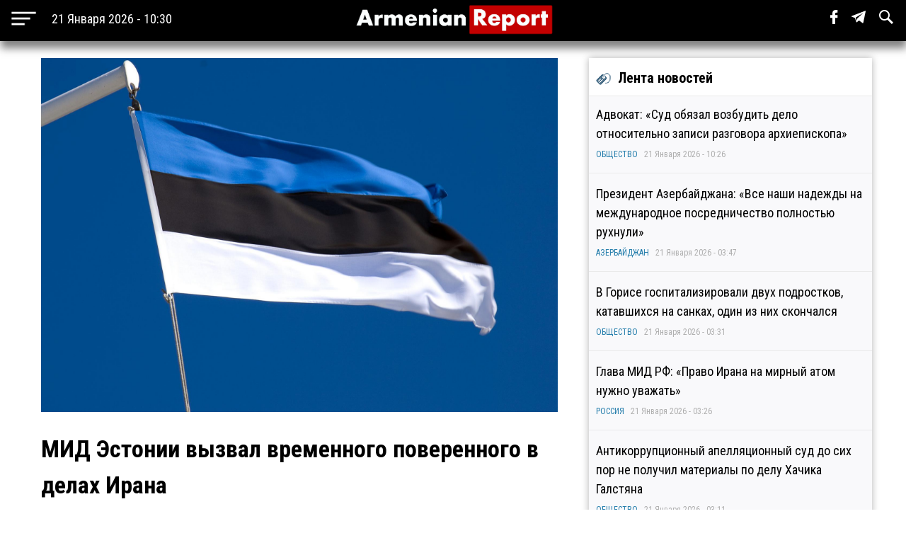

--- FILE ---
content_type: text/html; charset=utf-8
request_url: https://www.armenianreport.com/ru/pubs/384410/
body_size: 7394
content:
<!DOCTYPE html>
<html lang="ru">
	<head>
		<title>МИД Эстонии вызвал временного поверенного в делах Ирана | ArmenianReport</title>
		<meta http-equiv="Content-Type" content="text/html; charset=utf-8"/>
		<meta name="description" content="Самые важные новости Армении и мира" />
		<meta name="viewport" content="width=device-width, initial-scale=1.0, maximum-scale=1.0, user-scalable=no" />	
		<link rel="icon" href="https://www.armenianreport.com/templates/Default/api/favicon.ico" type="image/x-icon" />
		<link rel="stylesheet" type="text/css" href="https://www.armenianreport.com/templates/Default/api/style.css?1768980608" />
		<link rel="stylesheet" href="//fonts.googleapis.com/css?family=Roboto:300,400,700,300italic,500|Roboto+Condensed:700,400, 600|Roboto+Slab&subset=latin,cyrillic" />
		<link href="https://fonts.googleapis.com/css?family=PT+Sans" rel="stylesheet">
		<script type="e79885b841b005ddde02391c-text/javascript" src="https://www.armenianreport.com/javascript/jquery.min.js" /></script>
		<link rel="image_src" href="https://www.armenianreport.com/files/photos/original/959c4fbbe705cc3d707101c0e1758684.jpeg"/>    
		<link rel="canonical" href="https://www.armenianreport.com"/>
		<link rel="alternate" hreflang="ru" href="https://www.armenianreport.com" />
		<meta property="og:url" content="https://www.armenianreport.com/ru/pubs/384410/" />
		<meta property="og:title" content="МИД Эстонии вызвал временного поверенного в делах Ирана | ArmenianReport" />
		<meta property="og:image:width" content="600" />
		<meta property="og:image:height" content="315" />
		<meta property="og:image" content="https://www.armenianreport.com/files/photos/original/959c4fbbe705cc3d707101c0e1758684.jpeg" />
		<meta property="og:description" content="Самые важные новости Армении и мира" />
		<meta property="article:published_time" content="2026-01-21T09:30:08.10800Z" />
		<meta property="article:modified_time" content="2026-01-21T09:30:08.10800Z" />  
		<meta https-equiv="Last-Modified" content="Wed, 21 Jan 2026 06:30:08 GMT" />
		<meta name="twitter:card" content="summary">
		<meta name="twitter:site" content="Самые важные новости Армении и мира" />
		<meta name="twitter:title" content="МИД Эстонии вызвал временного поверенного в делах Ирана | ArmenianReport" />
		<meta name="twitter:description" content="Самые важные новости Армении и мира" />
		<meta name="twitter:image" content="https://www.armenianreport.com/files/photos/original/959c4fbbe705cc3d707101c0e1758684.jpeg">
		
		
		<script async src="https://www.googletagmanager.com/gtag/js?id=G-GFYHSR48EQ" type="e79885b841b005ddde02391c-text/javascript"></script>
		<script type="e79885b841b005ddde02391c-text/javascript">
			window.dataLayer = window.dataLayer || [];
			function gtag(){dataLayer.push(arguments);}
			gtag('js', new Date());

			gtag('config', 'G-GFYHSR48EQ');
		</script>

		
		<script type="e79885b841b005ddde02391c-text/javascript">
		var url = 'https://www.armenianreport.com/ru',
		siteurl = 'https://www.armenianreport.com',
		templateurl = 'https://www.armenianreport.com/templates/Default',
		category = '6',
		qwerty = '',
		archive = '',
		author = '',
		tag = '',
		hash = '';
		</script>
		
		<script type="e79885b841b005ddde02391c-text/javascript" src="https://www.armenianreport.com/templates/Default/api/javascript.js?1768980608" /></script>
	</head>

	<body>
		
<div id='topNubex'>Наверх</div>

<center>
	<div class="header">
		<ul>
			<table style="width:100%;"><tr>
				
				<td style="width:25%;" ><img src="https://www.armenianreport.com/templates/Default/api/menu.png" style='cursor:pointer;height:40px;vertical-align:middle;margin-left:10px;' onclick="if (!window.__cfRLUnblockHandlers) return false; menuMobile()" data-cf-modified-e79885b841b005ddde02391c-=""><b id='no_mobile' style="margin-left:20px;color:#fff;font-weight:normal;">21 Января 2026 - 10:30</b></td>
				<td style="width:50%;text-align:center;"><a href="https://www.armenianreport.com/ru"><img src="https://www.armenianreport.com/templates/Default/api/logo.png?1768980608" class='logoImage'></a></td>

				<td style="text-align:right;width:25%;">
				
					<span id='sb' style='display:none;background-color:#fff;padding: 10px;margin-right: 15px;'>
						<form id='searchForm' action='https://www.armenianreport.com/ru/archive/search/' method='GET' style='display:inline-block;'>
							<input name='q' id='search' type='text' placeholder="Что вы ищете ?" style='width: 200px;border-radius: 3px;border:none;outline:none;'>
							<input type=submit hidden>
						</form>
					</span>
				
					<span class='sb_1' id='no_mobile' style='padding-right:15px;'><a href='https://www.facebook.com/armenianreport/' target='_blank'><img src='https://www.armenianreport.com/templates/Default/api/f.svg' style='height:20px;'></a></span>
					<span class='sb_1' id='no_mobile' style='padding-right:15px;'><a href='#' target='_blank'><img src='https://www.armenianreport.com/templates/Default/api/tg.svg' style='height:20px;'></a></span>
					<span id='no_mobile' onclick="if (!window.__cfRLUnblockHandlers) return false; s()" style='padding-right:15px;' data-cf-modified-e79885b841b005ddde02391c-=""><img src='https://www.armenianreport.com/templates/Default/api/s.svg' style='height:20px;'></span>
		
									</td>
			<tr></table>
		</ul>
		

	</div>
</center>

<div style='height:55px;'></div>

<br>
<div class='menuMobile'>
	<center>
		<ul>
			<p style='border-bottom:1px solid #aeaeae;'><b style='font-size:25px;font-weight:normal;color:#fff;'>МЕНЮ</b></p>
			<p style='display:inline-block;color:#ddff00;font-size:18px;padding:0 10px;margin:10px;padding-left:0;margin-left:0;font-weight:bold;'><a href='https://www.armenianreport.com/ru/theme/1/'>ПОЛИТИКА</a></p><p style='display:inline-block;color:#ddff00;font-size:18px;padding:0 10px;margin:10px;padding-left:0;margin-left:0;font-weight:bold;'><a href='https://www.armenianreport.com/ru/theme/2/'>ЭКОНОМИКА</a></p><p style='display:inline-block;color:#ddff00;font-size:18px;padding:0 10px;margin:10px;padding-left:0;margin-left:0;font-weight:bold;'><a href='https://www.armenianreport.com/ru/theme/3/'>ОБЩЕСТВО</a></p><p style='display:inline-block;color:#ddff00;font-size:18px;padding:0 10px;margin:10px;padding-left:0;margin-left:0;font-weight:bold;'><a href='https://www.armenianreport.com/ru/theme/4/'>ТУРЦИЯ</a></p><p style='display:inline-block;color:#ddff00;font-size:18px;padding:0 10px;margin:10px;padding-left:0;margin-left:0;font-weight:bold;'><a href='https://www.armenianreport.com/ru/theme/5/'>РОССИЯ</a></p><p style='display:inline-block;color:#ddff00;font-size:18px;padding:0 10px;margin:10px;padding-left:0;margin-left:0;font-weight:bold;'><a href='https://www.armenianreport.com/ru/theme/6/'>ИРАН</a></p><p style='display:inline-block;color:#ddff00;font-size:18px;padding:0 10px;margin:10px;padding-left:0;margin-left:0;font-weight:bold;'><a href='https://www.armenianreport.com/ru/theme/7/'>АЗЕРБАЙДЖАН</a></p><p style='display:inline-block;color:#ddff00;font-size:18px;padding:0 10px;margin:10px;padding-left:0;margin-left:0;font-weight:bold;'><a href='https://www.armenianreport.com/ru/theme/8/'>ГРУЗИЯ</a></p><p style='display:inline-block;color:#ddff00;font-size:18px;padding:0 10px;margin:10px;padding-left:0;margin-left:0;font-weight:bold;'><a href='https://www.armenianreport.com/ru/theme/10/'>НАША АНАЛИТИКА</a></p><p style='display:inline-block;color:#ddff00;font-size:18px;padding:0 10px;margin:10px;padding-left:0;margin-left:0;font-weight:bold;'><a href='https://www.armenianreport.com/ru/theme/11/'>МИР</a></p>
							
			<p style='border-bottom:1px solid #aeaeae;'>
				<Center>
				<a href='https://www.armenianreport.com/ru/web/256521/'><span style='padding:20px;color:#fff;'>О Нас</span></a>
				<a href='https://www.armenianreport.com/ru/web/256522/'><span style='padding:20px;color:#fff;'>Контакты</span></a>
				<a href='https://www.facebook.com/armenianreport/'><span style='padding:20px;color:#fff;'>Facebook</span></a>
				<a href=#><span style='padding:20px;color:#fff;'>Telegram</span></a>
				</center>
			</p>
			<p style='font-size:15px;color:#aeaeae;' id='no_mobile'>Любое использование материалов допускается только при наличии гиперссылки на ArmenianReport</p>
			<p style='font-size:15px;color:#aeaeae;' id='no_mobile'>ArmenianReport © 2010-2022. Все права защищены.</p>

			<br><br><br><br>
		</ul>
	</center>
</div><div class='main'>
<center>
<div class='center'  style='max-width:750px;margin-right:10px;'>
	
	<div class='body'>
		<ul>
			<div class='articleImage' style='background:url(https://www.armenianreport.com/files/photos/original/959c4fbbe705cc3d707101c0e1758684.jpeg);background-size:cover;background-position:center;'></div><br>			<p style='font-size:34px;font-weight:bold;margin:0;'>МИД Эстонии вызвал временного поверенного в делах Ирана</p>
		
					
						<p style='text-align:left;color:#aeaeae;font-size:14px;'>ИРАН - 24 Апреля 2024 - 09:39&nbsp;&nbsp;|&nbsp;&nbsp;Просмотров - 433</p>
			<p><p><strong>Министерство иностранных дел Эстонии вызвало временного поверенного в делах Ирана, чтобы потребовать освобождения жителя Эстонии на борту судна, захваченного в Ормузском проливе 13 апреля.</strong></p>
<p>Как сообщает АПА, министр иностранных дел Маргус Цахкна осудил захват судна MSC Aries и потребовал немедленного освобождения членов экипажа, в том числе и жителя Эстонии.</p>
<p>МИД находится в контакте с оперирующей судном компанией MSC, по утверждению которой в понедельник на борт судна были допущены врачи, проведшие проверку здоровья всех членов экипажа.</p>
<p>По словам Цахкна, действия Ирана указывают на более широкую угрозу для грузовых судов, бороздящих мировой океан.</p>
<p>"Рост напряженности во всем мире, но особенно на Ближнем Востоке, делает работу моряков все более опасной. Неприемлемо, что грузовые суда становятся мишенью", - сказал министр.</p>
<p>Цахкна высоко оценил политическое решение, принятое на совместном заседании министров иностранных дел и обороны стран Евросоюза, расширить санкции против Ирана на поставки иранских ракет, чтобы пресечь как поддержку Ираном российской агрессии, так и дестабилизирующую деятельность этой страны на Ближнем Востоке.</p>
<p><a href="https://ru.apa.az">АПА</a></p></p>							
			<br><br>			
			<div class='social'>
				<span><a href='https://www.facebook.com/sharer/sharer.php?u=https://www.armenianreport.com/ru/pubs/384410/' onclick="if (!window.__cfRLUnblockHandlers) return false; window.open(this.href, 'mywin','left=50,top=50,width=600,height=350,toolbar=0'); return false;" data-cf-modified-e79885b841b005ddde02391c-=""><img src='https://www.armenianreport.com/templates/Default/api/f_b.png'></a></span>
				<span><a href="https://twitter.com/share?text=МИД Эстонии вызвал временного поверенного в делах Ирана&url=https://www.armenianreport.com/ru/pubs/384410/" onclick="if (!window.__cfRLUnblockHandlers) return false; window.open(this.href, 'mywin','left=50,top=50,width=600,height=350,toolbar=0'); return false;" data-cf-modified-e79885b841b005ddde02391c-=""><img src='https://www.armenianreport.com/templates/Default/api/t_b.png'></a></span>
				<span>&nbsp;&nbsp;<a target=_blank href='https://www.armenianreport.com/print/384410/'><img src='https://www.armenianreport.com/templates/Default/api/print.png'></a></span>
			</div><br>
		 
		</ul>
	</div>
	<div style='text-align:left;'>
		<br><br>	</div>
	
	<style>.float {width:48%;}</style>	
<div class='block'>
	<center>
		<div class='titleText'><img src='https://www.armenianreport.com/templates/Default/api/microbut.png'>Читайте также</div>
	<a href='https://www.armenianreport.com/ru/pubs/434985/'>
		<div class='float'>
			<div style='background-image:url(https://www.armenianreport.com/files/photos/normal/1f3b23351c14fb3ed2039e074bf92b86.jpeg);background-size:cover;background-position:center;width:97%;height:230px;border-radius:4px;margin:auto;'></div>
			<p style='padding:10px;'>Армия Ирана сообщила об участии иностранцев в недавних беспорядках в стране   </p>
			<p><i style='color:#066e94;'><a href='https://www.armenianreport.com/ru/theme/6/'>ИРАН</a></i><br><i>21 Января 2026 - 02:47</i></p>
		</div> </a>
	










	<a href='https://www.armenianreport.com/ru/pubs/434979/'>
		<div class='float'>
			<div style='background-image:url(https://www.armenianreport.com/files/photos/normal/77b2bb606f222dc837e1b902f240f390.jpeg);background-size:cover;background-position:center;width:97%;height:230px;border-radius:4px;margin:auto;'></div>
			<p style='padding:10px;'>ЕС готовит новые санкции против Ирана на фоне подавления протестов   </p>
			<p><i style='color:#066e94;'><a href='https://www.armenianreport.com/ru/theme/6/'>ИРАН</a></i><br><i>21 Января 2026 - 01:42</i></p>
		</div> </a>
	










	<a href='https://www.armenianreport.com/ru/pubs/434962/'>
		<div class='float'>
			<div style='background-image:url(https://www.armenianreport.com/files/photos/normal/d84315651b50a31f70be62a05e1b7506.jpeg);background-size:cover;background-position:center;width:97%;height:230px;border-radius:4px;margin:auto;'></div>
			<p style='padding:10px;'>МИД Ирана осуждает необоснованные обвинения Аргентины в адрес КСИР   </p>
			<p><i style='color:#066e94;'><a href='https://www.armenianreport.com/ru/theme/6/'>ИРАН</a></i><br><i>20 Января 2026 - 22:28</i></p>
		</div> </a>
	










	<a href='https://www.armenianreport.com/ru/pubs/434955/'>
		<div class='float'>
			<div style='background-image:url(https://www.armenianreport.com/files/photos/normal/afa26d637b7053969c17b3ce70bf78a0.jpeg);background-size:cover;background-position:center;width:97%;height:230px;border-radius:4px;margin:auto;'></div>
			<p style='padding:10px;'>По всему Ирану арестовывают бунтовщиков - уже почти полтысячи   </p>
			<p><i style='color:#066e94;'><a href='https://www.armenianreport.com/ru/theme/6/'>ИРАН</a></i><br><i>20 Января 2026 - 21:06</i></p>
		</div> </a>
	









	</center>
</div></div>
		
		

<div class='right'>
	<div class='titleText'><img src='https://www.armenianreport.com/templates/Default/api/microbut.png'>Лента новостей</div>

	
			<a href='https://www.armenianreport.com/ru/pubs/434992/'>
				<ul class='lenta_1_block'>
					
					<p><span class='lenta_1'>Адвокат: «Суд обязал возбудить дело относительно записи разговора архиепископа»</span>  </p>
					<p><i><a href='https://www.armenianreport.com/ru/theme/3'>ОБЩЕСТВО</a>&nbsp;&nbsp;&nbsp;21 Января 2026 - 10:26</i></p>
				</ul>
			</a>
			<a href='https://www.armenianreport.com/ru/pubs/434991/'>
				<ul class='lenta_1_block'>
					
					<p><span class='lenta_1'>Президент Азербайджана: «Все наши надежды на международное посредничество полностью рухнули»</span>  </p>
					<p><i><a href='https://www.armenianreport.com/ru/theme/7'>АЗЕРБАЙДЖАН</a>&nbsp;&nbsp;&nbsp;21 Января 2026 - 03:47</i></p>
				</ul>
			</a>
			<a href='https://www.armenianreport.com/ru/pubs/434990/'>
				<ul class='lenta_1_block'>
					
					<p><span class='lenta_1'>В Горисе госпитализировали двух подростков, катавшихся на санках, один из них скончался</span>  </p>
					<p><i><a href='https://www.armenianreport.com/ru/theme/3'>ОБЩЕСТВО</a>&nbsp;&nbsp;&nbsp;21 Января 2026 - 03:31</i></p>
				</ul>
			</a>
			<a href='https://www.armenianreport.com/ru/pubs/434989/'>
				<ul class='lenta_1_block'>
					
					<p><span class='lenta_1'>Глава МИД РФ: «Право Ирана на мирный атом нужно уважать»</span>  </p>
					<p><i><a href='https://www.armenianreport.com/ru/theme/5'>РОССИЯ</a>&nbsp;&nbsp;&nbsp;21 Января 2026 - 03:26</i></p>
				</ul>
			</a>
			<a href='https://www.armenianreport.com/ru/pubs/434988/'>
				<ul class='lenta_1_block'>
					
					<p><span class='lenta_1'>Антикоррупционный апелляционный суд до сих пор не получил материалы по делу Хачика Галстяна</span>  </p>
					<p><i><a href='https://www.armenianreport.com/ru/theme/3'>ОБЩЕСТВО</a>&nbsp;&nbsp;&nbsp;21 Января 2026 - 03:11</i></p>
				</ul>
			</a>
			<a href='https://www.armenianreport.com/ru/pubs/434987/'>
				<ul class='lenta_1_block'>
					
					<p><span class='lenta_1'>Под председательством Араика Арутюняна состоялось заседание Совета Академии государственного управления</span>  </p>
					<p><i><a href='https://www.armenianreport.com/ru/theme/1'>ПОЛИТИКА</a>&nbsp;&nbsp;&nbsp;21 Января 2026 - 03:06</i></p>
				</ul>
			</a>
			<a href='https://www.armenianreport.com/ru/pubs/434986/'>
				<ul class='lenta_1_block'>
					
					<p><span class='lenta_1'>Вице-спикер: «Утверждения оппозиции о предоставлении коридора и сокращении суверенитета опровергнуты»</span>  </p>
					<p><i><a href='https://www.armenianreport.com/ru/theme/1'>ПОЛИТИКА</a>&nbsp;&nbsp;&nbsp;21 Января 2026 - 02:56</i></p>
				</ul>
			</a>
			<a href='https://www.armenianreport.com/ru/pubs/434985/'>
				<ul class='lenta_1_block'>
					
					<p><span class='lenta_1'>Армия Ирана сообщила об участии иностранцев в недавних беспорядках в стране</span>  </p>
					<p><i><a href='https://www.armenianreport.com/ru/theme/6'>ИРАН</a>&nbsp;&nbsp;&nbsp;21 Января 2026 - 02:47</i></p>
				</ul>
			</a>
			<a href='https://www.armenianreport.com/ru/pubs/434984/'>
				<ul class='lenta_1_block'>
					
					<p><span class='lenta_1'>Нарек Карапетян: «Из трех миллионов премьер-министров премию получает почему-то только один»</span>  </p>
					<p><i><a href='https://www.armenianreport.com/ru/theme/1'>ПОЛИТИКА</a>&nbsp;&nbsp;&nbsp;21 Января 2026 - 02:43</i></p>
				</ul>
			</a>
			<a href='https://www.armenianreport.com/ru/pubs/434983/'>
				<ul class='lenta_1_block'>
					
					<p><span class='lenta_1'>Алиев: «Азербайджан и Армения должны больше демонстрировать результаты мирного сосуществования»</span>  </p>
					<p><i><a href='https://www.armenianreport.com/ru/theme/7'>АЗЕРБАЙДЖАН</a>&nbsp;&nbsp;&nbsp;21 Января 2026 - 02:31</i></p>
				</ul>
			</a>
			<a href='https://www.armenianreport.com/ru/pubs/434982/'>
				<ul class='lenta_3_block'>
					
					<p><span class='lenta_3'>Депутат: «Армянский пенсионер может на свою пенсию прожить лишь 18 дней»</span>  </p>
					<p><i><a href='https://www.armenianreport.com/ru/theme/2'>ЭКОНОМИКА</a>&nbsp;&nbsp;&nbsp;21 Января 2026 - 02:22</i></p>
				</ul>
			</a>
			<a href='https://www.armenianreport.com/ru/pubs/434981/'>
				<ul class='lenta_1_block'>
					
					<p><span class='lenta_1'>В турецкой провинции Мардин группа лиц приспустила турецкий флаг на границе</span>  </p>
					<p><i><a href='https://www.armenianreport.com/ru/theme/4'>ТУРЦИЯ</a>&nbsp;&nbsp;&nbsp;21 Января 2026 - 02:04</i></p>
				</ul>
			</a>
			<a href='https://www.armenianreport.com/ru/pubs/434980/'>
				<ul class='lenta_1_block'>
					
					<p><span class='lenta_1'>Вопрос о переводе находящегося уже 12 дней в голодовке политзаключённого Нарека Самсоняна в медицинское учреждение до сих пор не решён</span>  </p>
					<p><i><a href='https://www.armenianreport.com/ru/theme/3'>ОБЩЕСТВО</a>&nbsp;&nbsp;&nbsp;21 Января 2026 - 01:50</i></p>
				</ul>
			</a>
			<a href='https://www.armenianreport.com/ru/pubs/434979/'>
				<ul class='lenta_1_block'>
					
					<p><span class='lenta_1'>ЕС готовит новые санкции против Ирана на фоне подавления протестов</span>  </p>
					<p><i><a href='https://www.armenianreport.com/ru/theme/6'>ИРАН</a>&nbsp;&nbsp;&nbsp;21 Января 2026 - 01:42</i></p>
				</ul>
			</a>
			<a href='https://www.armenianreport.com/ru/pubs/434978/'>
				<ul class='lenta_3_block'>
					
					<p><span class='lenta_3'>Хачатурян: «Уверен, что годы спустя бизнес между Ереваном и Баку станет обычным делом»</span>  </p>
					<p><i><a href='https://www.armenianreport.com/ru/theme/2'>ЭКОНОМИКА</a>&nbsp;&nbsp;&nbsp;21 Января 2026 - 01:29</i></p>
				</ul>
			</a>
			<a href='https://www.armenianreport.com/ru/pubs/434977/'>
				<ul class='lenta_1_block'>
					
					<p><span class='lenta_1'>Баграт Србазан: «Мишенью зла является наше духовно - цивилизационное содержание»</span>  </p>
					<p><i><a href='https://www.armenianreport.com/ru/theme/1'>ПОЛИТИКА</a>&nbsp;&nbsp;&nbsp;21 Января 2026 - 01:16</i></p>
				</ul>
			</a>
			<a href='https://www.armenianreport.com/ru/pubs/434976/'>
				<ul class='lenta_1_block'>
					
					<p><span class='lenta_1'>Никол Пашинян: «Если отслеживаемость начинается через шесть месяцев, это не отслеживаемость»</span>  <b class=anred>Детские вопросы</b></p>
					<p><i><a href='https://www.armenianreport.com/ru/theme/3'>ОБЩЕСТВО</a>&nbsp;&nbsp;&nbsp;21 Января 2026 - 00:57</i></p>
				</ul>
			</a>
			<a href='https://www.armenianreport.com/ru/pubs/434975/'>
				<ul class='lenta_3_block'>
					
					<p><span class='lenta_3'>В Армении будут изъяты из обращения банкноты второго поколения</span>  </p>
					<p><i><a href='https://www.armenianreport.com/ru/theme/2'>ЭКОНОМИКА</a>&nbsp;&nbsp;&nbsp;21 Января 2026 - 00:46</i></p>
				</ul>
			</a>
			<a href='https://www.armenianreport.com/ru/pubs/434974/'>
				<ul class='lenta_1_block'>
					
					<p><span class='lenta_1'>Алиев: «Мы получили запрос от армянской стороны о предоставлении транзита из Армении в Россию»</span>  </p>
					<p><i><a href='https://www.armenianreport.com/ru/theme/7'>АЗЕРБАЙДЖАН</a>&nbsp;&nbsp;&nbsp;21 Января 2026 - 00:40</i></p>
				</ul>
			</a>
			<a href='https://www.armenianreport.com/ru/pubs/434973/'>
				<ul class='lenta_1_block'>
					
					<p><span class='lenta_1'>Араик Арутюнян провел встречу с заместителем директора МИД Великобритании по Восточной Европе и Центральной Азии</span>  </p>
					<p><i><a href='https://www.armenianreport.com/ru/theme/1'>ПОЛИТИКА</a>&nbsp;&nbsp;&nbsp;21 Января 2026 - 00:34</i></p>
				</ul>
			</a>
			<a href='https://www.armenianreport.com/ru/pubs/434972/'>
				<ul class='lenta_1_block'>
					
					<p><span class='lenta_1'>Депутат: «Ограничивающий полномочия ААЦ проект преследует лишь политические и пропагандистские цели»</span>  </p>
					<p><i><a href='https://www.armenianreport.com/ru/theme/1'>ПОЛИТИКА</a>&nbsp;&nbsp;&nbsp;21 Января 2026 - 00:22</i></p>
				</ul>
			</a>
			<a href='https://www.armenianreport.com/ru/pubs/434971/'>
				<ul class='lenta_1_block'>
					
					<p><span class='lenta_1'>Ильхам Алиев: «В рамках проекта TRIPP мы создадим новый транспортный коридор»</span>  </p>
					<p><i><a href='https://www.armenianreport.com/ru/theme/7'>АЗЕРБАЙДЖАН</a>&nbsp;&nbsp;&nbsp;21 Января 2026 - 00:15</i></p>
				</ul>
			</a>
			<a href='https://www.armenianreport.com/ru/pubs/434970/'>
				<ul class='lenta_1_block'>
					
					<p><span class='lenta_1'>Местоблюститель главы Армянской епархии Швейцарии протоархимандрит Гусан Алджанян освобожден от должности</span>  </p>
					<p><i><a href='https://www.armenianreport.com/ru/theme/3'>ОБЩЕСТВО</a>&nbsp;&nbsp;&nbsp;21 Января 2026 - 00:04</i></p>
				</ul>
			</a>
			<a href='https://www.armenianreport.com/ru/pubs/434969/'>
				<ul class='lenta_1_block'>
					
					<p><span class='lenta_1'>Рабочий погиб при ремонте здания на берегу Севана</span>  </p>
					<p><i><a href='https://www.armenianreport.com/ru/theme/3'>ОБЩЕСТВО</a>&nbsp;&nbsp;&nbsp;21 Января 2026 - 00:00</i></p>
				</ul>
			</a>
			<a href='https://www.armenianreport.com/ru/pubs/434968/'>
				<ul class='lenta_1_block'>
					
					<p><span class='lenta_1'>Макрон предложил организовать в Париже встречу с участием России</span>  </p>
					<p><i><a href='https://www.armenianreport.com/ru/theme/5'>РОССИЯ</a>&nbsp;&nbsp;&nbsp;20 Января 2026 - 23:50</i></p>
				</ul>
			</a>
			<a href='https://www.armenianreport.com/ru/pubs/434967/'>
				<ul class='lenta_1_block'>
					
					<p><span class='lenta_1'>Движение Самвела Карапетяна заявило о необходимости освобождения от налогов малого бизнеса в Армении</span>  </p>
					<p><i><a href='https://www.armenianreport.com/ru/theme/2'>ЭКОНОМИКА</a>&nbsp;&nbsp;&nbsp;20 Января 2026 - 23:41</i></p>
				</ul>
			</a>
			<a href='https://www.armenianreport.com/ru/pubs/434965/'>
				<ul class='lenta_3_block'>
					
					<p><span class='lenta_3'>Ален Симонян пригрозил «закрыть страницу Дашнакцутюн» после выборов 2026 года</span>  </p>
					<p><i><a href='https://www.armenianreport.com/ru/theme/1'>ПОЛИТИКА</a>&nbsp;&nbsp;&nbsp;20 Января 2026 - 23:33</i></p>
				</ul>
			</a>
			<a href='https://www.armenianreport.com/ru/pubs/434966/'>
				<ul class='lenta_1_block'>
					
					<p><span class='lenta_1'>Нетаньяху отверг возможность присутствия военных Турции и Катара в Газе</span>  </p>
					<p><i><a href='https://www.armenianreport.com/ru/theme/4'>ТУРЦИЯ</a>&nbsp;&nbsp;&nbsp;20 Января 2026 - 23:31</i></p>
				</ul>
			</a>
			<a href='https://www.armenianreport.com/ru/pubs/434964/'>
				<ul class='lenta_1_block'>
					
					<p><span class='lenta_1'>Депутат: «Отвечать на борьбу политзаключенных в Армении безразличием - неблагодарность»</span>  </p>
					<p><i><a href='https://www.armenianreport.com/ru/theme/1'>ПОЛИТИКА</a>&nbsp;&nbsp;&nbsp;20 Января 2026 - 22:51</i></p>
				</ul>
			</a>
			<a href='https://www.armenianreport.com/ru/pubs/434963/'>
				<ul class='lenta_3_block'>
					
					<p><span class='lenta_3'>Как изменился долг правительства Армении за 2025 год и стал ли «тяжелее»?</span>  </p>
					<p><i><a href='https://www.armenianreport.com/ru/theme/2'>ЭКОНОМИКА</a>&nbsp;&nbsp;&nbsp;20 Января 2026 - 22:39</i></p>
				</ul>
			</a>
			<a href='https://www.armenianreport.com/ru/pubs/434962/'>
				<ul class='lenta_1_block'>
					
					<p><span class='lenta_1'>МИД Ирана осуждает необоснованные обвинения Аргентины в адрес КСИР</span>  </p>
					<p><i><a href='https://www.armenianreport.com/ru/theme/6'>ИРАН</a>&nbsp;&nbsp;&nbsp;20 Января 2026 - 22:28</i></p>
				</ul>
			</a>
			<a href='https://www.armenianreport.com/ru/pubs/434961/'>
				<ul class='lenta_1_block'>
					
					<p><span class='lenta_1'>Премьер-министр Пашинян принял бизнесмена Владимира Евтушенкова</span>  </p>
					<p><i><a href='https://www.armenianreport.com/ru/theme/1'>ПОЛИТИКА</a>&nbsp;&nbsp;&nbsp;20 Января 2026 - 22:16</i></p>
				</ul>
			</a>
			<a href='https://www.armenianreport.com/ru/pubs/434960/'>
				<ul class='lenta_1_block'>
					
					<p><span class='lenta_1'>ФСБ заявила о ликвидации мужчины, готовившего теракт в Ставрополе</span>  </p>
					<p><i><a href='https://www.armenianreport.com/ru/theme/5'>РОССИЯ</a>&nbsp;&nbsp;&nbsp;20 Января 2026 - 22:12</i></p>
				</ul>
			</a>
			<a href='https://www.armenianreport.com/ru/pubs/434959/'>
				<ul class='lenta_1_block'>
					
					<p><span class='lenta_1'>В Армении – самый низкий уровень инфляции среди стран Южного Кавказа</span>  </p>
					<p><i><a href='https://www.armenianreport.com/ru/theme/2'>ЭКОНОМИКА</a>&nbsp;&nbsp;&nbsp;20 Января 2026 - 22:02</i></p>
				</ul>
			</a>
			<a href='https://www.armenianreport.com/ru/pubs/434958/'>
				<ul class='lenta_1_block'>
					
					<p><span class='lenta_1'>Замглавы МИД Армении принял в Риме участие в дискуссии на тему «Видение Армении в отношении региональных и глобальных развитий»</span>  </p>
					<p><i><a href='https://www.armenianreport.com/ru/theme/1'>ПОЛИТИКА</a>&nbsp;&nbsp;&nbsp;20 Января 2026 - 21:43</i></p>
				</ul>
			</a>	<a href='https://www.armenianreport.com/ru/all/news/'><ul class='hover1' style='background-color:#c30000;color:#fff;'><p><b><center>ВСЕ НОВОСТИ</center></b></p></ul></a>
</div></center></div>
<br>
<div class='footer'>
	<center>
		<ul>
			<br><img src="https://www.armenianreport.com/templates/Default/api/logo.png?123" style='width:100%;max-width:400px;'>
			
			<p id='no_mobile' style='text-align:left;'><a href='https://www.armenianreport.com/ru/theme/1/'><span style='color:gold;padding:20px 20px 20px 0;font-weight:bold;font-size:16px;'>ПОЛИТИКА</span></a><a href='https://www.armenianreport.com/ru/theme/2/'><span style='color:gold;padding:20px 20px 20px 0;font-weight:bold;font-size:16px;'>ЭКОНОМИКА</span></a><a href='https://www.armenianreport.com/ru/theme/3/'><span style='color:gold;padding:20px 20px 20px 0;font-weight:bold;font-size:16px;'>ОБЩЕСТВО</span></a><a href='https://www.armenianreport.com/ru/theme/4/'><span style='color:gold;padding:20px 20px 20px 0;font-weight:bold;font-size:16px;'>ТУРЦИЯ</span></a><a href='https://www.armenianreport.com/ru/theme/5/'><span style='color:gold;padding:20px 20px 20px 0;font-weight:bold;font-size:16px;'>РОССИЯ</span></a><a href='https://www.armenianreport.com/ru/theme/6/'><span style='color:gold;padding:20px 20px 20px 0;font-weight:bold;font-size:16px;'>ИРАН</span></a><a href='https://www.armenianreport.com/ru/theme/7/'><span style='color:gold;padding:20px 20px 20px 0;font-weight:bold;font-size:16px;'>АЗЕРБАЙДЖАН</span></a><a href='https://www.armenianreport.com/ru/theme/8/'><span style='color:gold;padding:20px 20px 20px 0;font-weight:bold;font-size:16px;'>ГРУЗИЯ</span></a><a href='https://www.armenianreport.com/ru/theme/10/'><span style='color:gold;padding:20px 20px 20px 0;font-weight:bold;font-size:16px;'>НАША АНАЛИТИКА</span></a><a href='https://www.armenianreport.com/ru/theme/11/'><span style='color:gold;padding:20px 20px 20px 0;font-weight:bold;font-size:16px;'>МИР</span></a></p>

			<p id='no_mobile' style='text-align:left;'>
				<a href='https://www.armenianreport.com/ru/web/256521/'><span style='padding:20px 20px 20px 0;color:#fff;'>О Нас</span></a>
				<a href='https://www.armenianreport.com/ru/web/256522/'><span style='padding:20px;color:#fff;'>Контакты</span></a>
				<a href='https://www.facebook.com/armenianreport/'><span style='padding:20px;color:#fff;'>Facebook</span></a>
				<a href=#><span style='padding:20px;color:#fff;'>Telegram</span></a>
			</p>
			
			<p style='font-size:15px;text-align:left;'>Любое использование материалов допускается только при наличии гиперссылки на ArmenianReport</p>
			<p style='font-size:15px;text-align:left;'>ArmenianReport © 2010-2022. Все права защищены.</p>
			<br><br><br>
		</ul>
	<center>
</div>	<script src="/cdn-cgi/scripts/7d0fa10a/cloudflare-static/rocket-loader.min.js" data-cf-settings="e79885b841b005ddde02391c-|49" defer></script><script defer src="https://static.cloudflareinsights.com/beacon.min.js/vcd15cbe7772f49c399c6a5babf22c1241717689176015" integrity="sha512-ZpsOmlRQV6y907TI0dKBHq9Md29nnaEIPlkf84rnaERnq6zvWvPUqr2ft8M1aS28oN72PdrCzSjY4U6VaAw1EQ==" data-cf-beacon='{"version":"2024.11.0","token":"6036b98cb4d8445a8e7effa46dd95279","r":1,"server_timing":{"name":{"cfCacheStatus":true,"cfEdge":true,"cfExtPri":true,"cfL4":true,"cfOrigin":true,"cfSpeedBrain":true},"location_startswith":null}}' crossorigin="anonymous"></script>
</body>
	
</html>


<script type="e79885b841b005ddde02391c-text/javascript">$.post('https://armenianreport.com/counter/join/', {SERVER_TITLE:document.title,SERVER_NAME:window.location.href,HTTP_REFERER:document.referrer});</script>



--- FILE ---
content_type: text/css
request_url: https://www.armenianreport.com/templates/Default/api/style.css?1768980608
body_size: 1755
content:
body{margin:0;padding:0;font-family:'Roboto Condensed',sans-serif;font-size:18px;background-color:#fff;line-height: 1.5;}
a{text-decoration:none;color:#000;}
a:hover{text-decoration:none;color:#066e94;}
img{border-style:none;}

.header {width:100%;background-color:#000;box-shadow:1px 10px 11px 0px rgba(50, 50, 50, 0.62);position:fixed;z-index:99999999;top:0;left:0;}
.header ul {width:100%;max-width:1440px;text-align:left;margin:0;padding:0;}
.header p {display:inline-block;vertical-align:middle;color:#fff;margin:0;padding:0;}
.header span {cursor:pointer;}
.logoImage {height:50px;vertical-align:middle;transition: all 0.2s ease;}

.expressnews {padding:15px 20px;background-color:#c30000;color:#fff;margin-bottom:0;box-shadow:1px 10px 11px 0px rgba(50, 50, 50, 0.62);font-size:20px;text-align:center;font-weight:bold;}
.expressnews img {width:30px;vertical-align:middle;margin-right:20px;}

.footer {text-align:center;width:100%;background-color:#000;padding:0;}
.footer ul {width:100%;max-width:1000px;padding:0;margin:0;color:#fff;}
.footer p {padding:5px 20px;}

.titleText {font-weight:bold;padding:10px !important;background-color:#fff !important;text-align:left !important;position:relative;top:3px;font-size: 20px;border-bottom:1px solid #eaeaea;}
.titleText img {width:21px !important;margin-right:10px;vertical-align:middle;}

.hover1:hover {opacity:0.6;}

.right {display:inline-block;vertical-align:top;box-shadow: 0 0 10px rgba(0,0,0,0.3);width:400px;margin-left:20px;text-align:left;}
.right ul {margin:0;padding:15px 0;border-bottom:1px solid #eaeaea;background-color:#f9f9fb;cursor:pointer;}
.right ul:hover {background-color:#fff;}
.right ul img {width:100%;height:auto;border-radius: 4px;}
.right p {padding:0 10px;margin:0;color:#000;}
.right i {font-style:normal;font-size:12px;color:#aeaeae;}
.right i a {color:#247dab;}
@media screen and (max-width:1117px){.right {width:100% !important;min-width:auto !important;margin:0;display:none;}}

.slider {position:relative;left:0;width:100%;height:650px;box-shadow:0 0 10px rgba(0,0,0,0.5);text-align:left;background-color:#454545;}
.sliderImage {position:absolute;color:#fff;width:100%;height:100%;}
.sliderBlack {position:absolute;background-color:#000;opacity:0.4;width:100%;height:100%;}
.sliderBlack2 {position:absolute;left:5%;top:5%;bottom:5%;right:5%;width:90%;height:90%;border:1px dashed  #f9f9f9;}
.sliderBlack3 {position:absolute;left:3%;top:3%;bottom:3%;right:3%;width:94%;height:94%;border:1px dashed  #f9f9f9;}
.sliderCategory {background-color:#0d77a3;color:#fff;padding:3px 10px;font-size:18px;border-radius:3px;}
.sliderText {position:absolute;left:100px;bottom:85px;color:#fff;font-size:35px;max-width:1100px;line-height:normal;font-weight:bold;}
.sliderText .sliderSpan{margin-top:15px;font-size:22px;color:#fff;}
.redBlock {display:inline-block;background-color:red;width:10px;height:10px;border-radius:30%;}
.sliderNext {z-index:99999;position:absolute;top:50%;right:5%;margin-top:-30px;cursor:pointer;background:url(arrowBg.png) right center no-repeat;width:60px;height:60px;}
.sliderPrev {z-index:99999;position:absolute;top:50%;left:5%;margin-top:-30px;cursor:pointer;background:url(arrowBg.png) left center no-repeat;width:60px;height:60px;}
.slide{position:absolute;left:0;top:0;width:100%;height:100%;opacity:0;-webkit-transition:opacity 1s;-moz-transition:opacity 1s;-o-transition:opacity 1s;transition:opacity 1s}
.showing{opacity:1;z-index:2}
@media screen and (max-width:1117px){.sliderPrev {top:20%;}}
@media screen and (max-width:1117px){.sliderNext {top:20%;}}
@media screen and (max-width:1117px){.slider {height:350px;}}
@media screen and (max-width:1117px){.sliderCategory {font-size:14px;}}
@media screen and (max-width:1117px){.sliderText {font-size:24px;left:40px;padding:0;margin:0;width:85%;bottom:40px;}}
@media screen and (max-width:1117px){.sliderText .sliderSpan {font-size:16px;}}
@media screen and (max-width:1117px){.sliderText .anred {font-size:16px !important;}}

.lenta_4 {font-weight:bold !important;}
.lenta_3 {font-weight:bold !important;}
.lenta_2 {color:#c30000 !important;}
.lenta_2_block {background-color:#eaeaea !important;font-weight:bold;color:#bb1919 !important; box-shadow: -1px -1px 12px 1px rgba(50, 50, 50, 0.5);} /* Цветная лента */

.anred{display:inline-block;font-weight:bold;background-color:#c30000;color:#fff;font-size:14px;padding:3px 10px 3px 10px;margin:2px;border-radius:3px;white-space:wrap;}

.float {display:inline-block;vertical-align:top;width:32%;height:450px;padding:20px 4px;text-align:left;}
/* .float:nth-child(3n+3) {border-right:none;}
.float:last-child {border-bottom:none;}
.float:nth-last-child(2)  {border-bottom:none;}
.float:nth-last-child(3)  {border-bottom:none;} */
.float img {width:100%;height:240px;border-radius: 2px;}
.float p {margin:0;}
.float i {font-style:normal;font-size:14px;color:#aeaeae;}
.float	i a {color:#247dab;}
@media screen and (max-width:1117px){.float {width:100% !important;height:auto !important;padding:20px 0;border:none !important;border-bottom:1px solid #eaeaea;}}
	
.main {margin:auto;width:100%;max-width:1440px;}
.center {display:inline-block;vertical-align:top;width:100%;max-width:1000px;}
@media screen and (max-width:1117px){.center {margin:0 !important;}}

.block {box-shadow: 0 0 10px rgba(0,0,0,0.3);text-align:left;}
.block ul {margin:0;padding:0;border-bottom:1px solid #eaeaea;background-color:#f9f9fb;cursor:pointer;text-align:left;}
.block p {padding:0 10px;margin:0;}


.redactor {display:inline-block;vertical-align:top;width:32%;text-align:left;position:relative;margin:10px 2px;}
@media screen and (max-width:1117px){.redactor {width:100%;height:auto;margin:10px 0;}}

.topnews {display:inline-block;vertical-align:top;width:32%;text-align:left;position:relative;margin:10px 2px;}
@media screen and (max-width:1117px){.topnews {width:100%;height:auto;margin:10px 0;}}

.menuMobile {color:#fff;top:0;left:0;border-bottom:5px solid #000;width:100%;height:auto;background-color:#043938;position:fixed;overflow:auto;z-index:9999988;display:none;}
.menuMobile a {color:#a1bbd2;transition: all 0.2s ease;}
.menuMobile a:hover {color:#fff}
.menuMobile ul {text-align:left;width:90%;max-width:800px;padding:0 20px;margin:0;margin-top:80px;}
.menuMobile li{width:370px;display:table-cell;color:#616469;text-align:left;}
.menuMobile li p img{width:25px;vertical-align:middle;margin-right:20px;}
.menuMobileTitle {font-size:50px;color:#a1bbd2;font-weight:bold;padding:5px;border-bottom:1px solid #a1bbd2;}
.menuMobileTitle img{width:80px;vertical-align:middle;}
@media screen and (max-width:1117px){
	.menuMobile li{width:100%;display:inline;text-align:center;}
	.menuMobile {text-align:center;}
	.menuMobileTitle {padding:30px 0;font-size:28px;}	
	.menuMobileTitle img {width:40px;}	
}

.body {text-align:left;width:100%;text-align:left;line-height:1.5;}
.body ul {padding:0 10px;margin:0;}
.body  iframe{width:100%;max-width:100%;height:600px !important;}
.body img{width:100%;max-width:100%;max-height:auto;height:auto;} 
.body .social img {width:30px  !important;}
.body blockquote {border-left:4px solid red;padding:10px;margin:10px;background-color:#f1f1f1;}
.body .articleImage {width:100%;height:500px;}
@media screen and (max-width:1000px){.body .articleImage{height:350px;}}

.articleImage2 {position:relative;width:100%;height:630px;text-align:left;box-shadow: 0 0 10px rgba(0,0,0,0.3);}
.articleImage2_title {color:#fff;font-size:35px;font-weight:bold;}
@media screen and (max-width:1000px){.articleImage2{height:450px;}}
@media screen and (max-width:1000px){.articleImage2_title{font-size:24px;}}
@media screen and (max-width:1000px){.articleImage2_title .anred{font-size:18px !important;}}

#yes_mobile{display:none}
@media screen and (max-width:1000px){#no_mobile{display:none}}
@media screen and (max-width:1000px){#yes_mobile{display:inline-block}}

#topNubex{font-size:14px;padding:3px 5px;background-color:rgba(0,0,0,0.6);cursor:pointer;display:none;position:fixed;right:35px;bottom:85px;color:#fff;border-radius:3px;z-index:999999}
#topNubex img{width:25px;vertical-align:middle}
@media screen and (max-width:800px){#topNubex{opacity:0}}

#searchBlock {position:absolute;box-shadow:0 0 10px rgba(0,0,0,0.5);margin:auto;padding:20px 0;display:none;width:100%;background-color:#1f2125;z-index:999999;}
#searchBlock ul {padding:0 10px;margin:auto;text-align:center;}
#searchBlock input {width:500px;height:30px;text-indent:15px;border:none;padding:0 ;margin:0;outline:none;}
@media screen and (max-width:1117px){#searchBlock input {width:100%;}}

--- FILE ---
content_type: image/svg+xml
request_url: https://www.armenianreport.com/templates/Default/api/s.svg
body_size: -97
content:
<svg width="20" height="20" viewBox="0 0 20 20" xmlns="http://www.w3.org/2000/svg"><path d="M13.768 11.62l.453.453 4.707 4.705L20 17.852 17.853 20l-1.074-1.075-4.707-4.705-.453-.453C10.44 14.547 9.023 15 7.5 15 3.36 15 0 11.64 0 7.5 0 3.356 3.36 0 7.5 0 11.644 0 15 3.356 15 7.5c0 1.52-.452 2.937-1.23 4.12zM2 7.5C2 4.462 4.462 2 7.5 2S13 4.462 13 7.5 10.538 13 7.5 13 2 10.538 2 7.5z" fill="#fff" fill-rule="evenodd"/></svg>